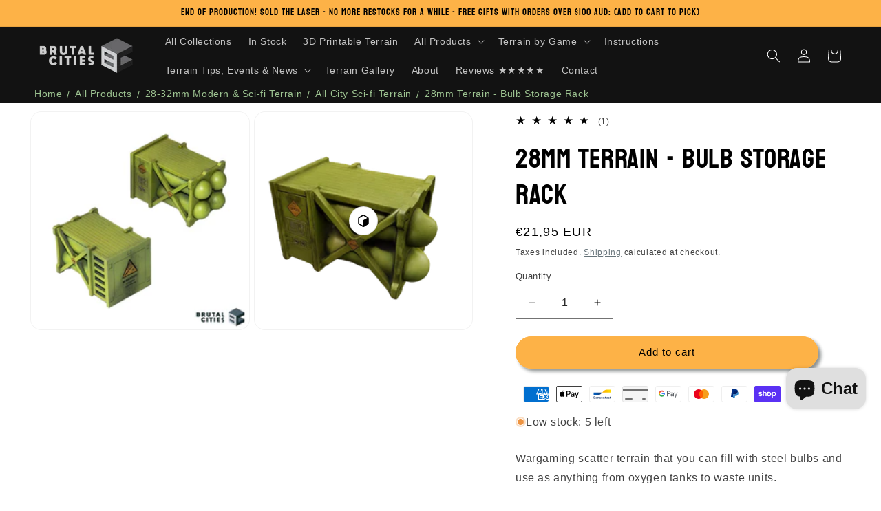

--- FILE ---
content_type: image/svg+xml
request_url: https://brutalcities.com/cdn/shop/files/worldwide-shipping.svg?v=1700066347
body_size: -295
content:
<svg enable-background="new 0 0 64 64" viewBox="0 0 64 64" xmlns="http://www.w3.org/2000/svg"><g stroke-linecap="round" stroke-linejoin="round" stroke-miterlimit="10"><circle cx="32" cy="32" fill="#81d4fa" r="25" stroke="#0277bd"/><path d="m3 32c0-16 13-29 29-29" fill="none" stroke="#0277bd"/><path d="m61 32c0 16-13 29-29 29" fill="none" stroke="#0277bd"/><path d="m7 32h50" fill="none" stroke="#0277bd"/><path d="m15.7 15.7c9-9 23.6-9 32.5 0" fill="none" stroke="#e1f5fe"/><path d="m48.3 48.3c-9 9-23.6 9-32.5 0" fill="none" stroke="#29b6f6"/><g stroke="#0277bd"><ellipse cx="32" cy="32" fill="none" rx="12.5" ry="25"/><path d="m32 44.5c-7.4 0-14.1 1.6-18.6 4.2 4.5 5.1 11.2 8.3 18.6 8.3s14.1-3.2 18.6-8.3c-4.5-2.6-11.2-4.2-18.6-4.2z" fill="none"/><path d="m32 19.5c7.4 0 14.1-1.6 18.6-4.2-4.5-5.1-11.2-8.3-18.6-8.3s-14.1 3.2-18.6 8.3c4.5 2.6 11.2 4.2 18.6 4.2z" fill="none"/><path d="m32 7v50" fill="#81d4fa"/><ellipse cx="10.5" cy="58.5" fill="#eee" rx="7.5" ry="2.5"/><ellipse cx="53.5" cy="25.3" fill="#eee" rx="7.5" ry="2.5"/><path d="m5.3 38.3c-2.5 2.4-3 6.2-1.2 9.2l6.5 11 6.5-11c1.8-3 1.2-6.8-1.2-9.2-3.1-2.8-7.7-2.8-10.6 0z" fill="#ec407a"/><circle cx="10.5" cy="43.7" fill="#eee" r="3"/><path d="m48.3 5.1c-2.5 2.4-3 6.2-1.2 9.2l6.5 11 6.5-11c1.8-3 1.2-6.8-1.2-9.2-3.1-2.8-7.7-2.8-10.6 0z" fill="#ffa726"/><circle cx="53.5" cy="10.5" fill="#eee" r="3"/></g></g></svg>

--- FILE ---
content_type: text/javascript; charset=utf-8
request_url: https://brutalcities.com/en-de/products/bulb-storage-rack.js
body_size: 852
content:
{"id":7323641938112,"title":"28mm Terrain - Bulb Storage Rack","handle":"bulb-storage-rack","description":"Wargaming scatter terrain that you can fill with steel bulbs and use as anything from oxygen tanks to waste units.","published_at":"2022-07-28T10:18:27+10:00","created_at":"2022-07-27T17:27:12+10:00","vendor":"Brutal Cities","type":"Scale Model Kits","tags":["28mm mdf terrain","3d AR","accessories","Everything Except Bundles \u0026 Decals","not bases","scatter terrain"],"price":2195,"price_min":2195,"price_max":2195,"available":true,"price_varies":false,"compare_at_price":null,"compare_at_price_min":0,"compare_at_price_max":0,"compare_at_price_varies":false,"variants":[{"id":43038768431296,"title":"Default Title","option1":"Default Title","option2":null,"option3":null,"sku":"BT61","requires_shipping":true,"taxable":true,"featured_image":null,"available":true,"name":"28mm Terrain - Bulb Storage Rack","public_title":null,"options":["Default Title"],"price":2195,"weight":90,"compare_at_price":null,"inventory_management":"shopify","barcode":"726684572588","requires_selling_plan":false,"selling_plan_allocations":[]}],"images":["\/\/cdn.shopify.com\/s\/files\/1\/0256\/5049\/5566\/products\/Gas-Storage-Scatter-Terrain.jpg?v=1741557927"],"featured_image":"\/\/cdn.shopify.com\/s\/files\/1\/0256\/5049\/5566\/products\/Gas-Storage-Scatter-Terrain.jpg?v=1741557927","options":[{"name":"Title","position":1,"values":["Default Title"]}],"url":"\/en-de\/products\/bulb-storage-rack","media":[{"alt":"Bulb Storage Rack - Wargaming Terrain ","id":27015332692160,"position":1,"preview_image":{"aspect_ratio":1.0,"height":1200,"width":1200,"src":"https:\/\/cdn.shopify.com\/s\/files\/1\/0256\/5049\/5566\/products\/Gas-Storage-Scatter-Terrain.jpg?v=1741557927"},"aspect_ratio":1.0,"height":1200,"media_type":"image","src":"https:\/\/cdn.shopify.com\/s\/files\/1\/0256\/5049\/5566\/products\/Gas-Storage-Scatter-Terrain.jpg?v=1741557927","width":1200},{"alt":"3d bulb storage rack terrain model","id":28445413671104,"position":2,"preview_image":{"aspect_ratio":1.0,"height":1024,"width":1024,"src":"https:\/\/cdn.shopify.com\/s\/files\/1\/0256\/5049\/5566\/products\/Bulb-storage-rack-terrain.png?v=1678751986"},"media_type":"model","sources":[{"format":"glb","mime_type":"model\/gltf-binary","url":"https:\/\/cdn.shopify.com\/3d\/models\/o\/6a70a28c0f9ba6ed\/Bulb-storage-rack-terrain.glb"},{"format":"usdz","mime_type":"model\/vnd.usdz+zip","url":"https:\/\/cdn.shopify.com\/3d\/models\/o\/d06276c0f28c3128\/Bulb-storage-rack-terrain.usdz"}]}],"requires_selling_plan":false,"selling_plan_groups":[]}

--- FILE ---
content_type: image/svg+xml
request_url: https://brutalcities.com/cdn/shop/files/lock.svg?v=1700066326
body_size: -880
content:
<svg fill="none" height="48" viewBox="0 0 48 48" width="48" xmlns="http://www.w3.org/2000/svg"><path d="m0 0h48v48h-48z" fill="#fff" fill-opacity=".01"/><g stroke-linejoin="round" stroke-width="4"><rect fill="#2f88ff" height="22" rx="2" stroke="#000" width="36" x="6" y="22"/><path d="m14 22v-8c0-5.52285 4.4772-10 10-10s10 4.47715 10 10v8" stroke="#000" stroke-linecap="round"/><path d="m24 30v6" stroke="#fff" stroke-linecap="round"/></g></svg>

--- FILE ---
content_type: image/svg+xml
request_url: https://brutalcities.com/cdn/shop/files/money-back-guarantee.svg?v=1700066305
body_size: 2776
content:
<svg enable-background="new 0 0 256 256" viewBox="0 0 256 256" xmlns="http://www.w3.org/2000/svg"><switch><foreignObject height="1" requiredExtensions="http://ns.adobe.com/AdobeIllustrator/10.0/" width="1"/><g><circle cx="128" cy="128" fill="#382b73" r="120"/><circle cx="128" cy="128" fill="#473080" r="102.5"/><path d="m184.366 82.239-30.282-9.476c-1.404-13.166-12.545-23.423-26.084-23.423s-24.68 10.257-26.083 23.424l-30.282 9.475c-1.703.534-2.873 2.134-2.873 3.92v33.123c0 38.07 22.021 72.609 56.294 88.781.021.021.041.041.062.041.308.144.616.288.924.411.616.205 1.272.328 1.97.328s1.375-.123 1.991-.328c.308-.123.595-.267.903-.411.021 0 .041-.02.062-.041 34.273-16.172 56.273-50.711 56.273-88.781v-33.123c-.002-1.786-1.172-3.386-2.875-3.92z" fill="#382b73"/><path d="m187.239 79.159v33.123c0 38.07-22.001 72.609-56.273 88.781-.02.021-.041.041-.062.041-.308.144-.595.288-.903.41-.615.206-1.293.328-1.991.328s-1.354-.123-1.97-.328c-.308-.123-.616-.267-.924-.41-.021 0-.041-.02-.062-.041-34.273-16.172-56.294-50.711-56.294-88.781v-33.123c0-1.786 1.17-3.386 2.873-3.92l53.913-16.87c1.601-.493 3.304-.493 4.905 0l53.913 16.87c1.705.534 2.875 2.134 2.875 3.92z" fill="#fff"/><path d="m179.707 85.644v28.917c0 33.103-19.045 63.148-48.741 77.329-.02.021-.041.041-.062.041-.308.143-.595.287-.903.41-.021 0-.041.021-.062.021-.595.185-1.252.308-1.929.308-.698 0-1.354-.123-1.97-.329-.308-.123-.616-.267-.924-.41-.021 0-.041-.021-.062-.041-29.717-14.181-48.762-44.226-48.762-77.329v-28.917c0-1.56 1.006-2.955 2.504-3.427l47.059-14.715c1.396-.431 2.894-.431 4.289 0l47.058 14.715c1.499.472 2.505 1.867 2.505 3.427z" fill="#d1d3d4"/><path d="m170.205 91.103v26.269c0 26.823-15.31 51.163-39.239 62.841-.02.02-.041.041-.062.041-.308.143-.595.287-.903.411-.021 0-.041.021-.062.021-.595.185-1.252.308-1.929.308-.698 0-1.354-.123-1.97-.328-.246-.103-.513-.226-.759-.349-.062-.021-.103-.041-.164-.062-.021 0-.041-.02-.062-.041-23.929-11.678-39.239-36.017-39.239-62.841v-26.27c0-.903.575-1.703 1.437-1.97l39.527-12.355c.801-.246 1.642-.246 2.442 0l39.527 12.355c.861.267 1.456 1.067 1.456 1.97z" fill="#009add"/><path d="m159.88 132.12c0-.003 0-.005 0-.008-.063-1.907-1.629-3.433-3.551-3.433h-2.297c.368 0 .723-.056 1.057-.16.111-.035.22-.075.326-.12s.21-.095.311-.15c.025-.014.05-.028.075-.042.05-.029.098-.058.146-.089.985-.632 1.638-1.736 1.638-2.993 0-.038-.001-.075-.002-.113 0-.003 0-.005 0-.008-.063-1.907-1.629-3.433-3.551-3.433h-11.418l6.554-7.895c.189-.228.361-.465.517-.709 1.668-2.613 1.42-6.065-.704-8.419l-.171-.188-.143-.159c-.663-.735-1.797-.793-2.532-.13-4.191 5.147-9.003 9.757-14.325 13.725l-5.064 3.775h-10.231v-.784c0-.99-.803-1.793-1.793-1.793h-11.094c-.99 0-1.793.803-1.793 1.793v23.197c0 .186.028.365.081.533.044.14.104.273.179.396.105.173.238.326.393.454.177.146.383.259.607.329.028.009.056.017.085.024.057.015.116.027.175.036.089.014.18.021.273.021h11.094c.093 0 .184-.007.273-.021.059-.009.118-.021.175-.036.029-.007.057-.016.085-.024.056-.018.111-.038.165-.06.027-.011.053-.023.079-.036.131-.063.253-.141.363-.233.155-.128.288-.281.393-.454.03-.049.058-.1.083-.152.013-.026.025-.053.036-.079.023-.054.043-.109.06-.165.052-.169.081-.348.081-.533v-1.121h4.227c1.117 0 2.136.635 2.63 1.636 1.656 3.366 5.082 5.498 8.834 5.498h18.227v-.015c.193-.017.383-.05.566-.097.057-.015.113-.031.169-.048.195-.061.382-.137.561-.229.051-.026.102-.053.151-.082.025-.014.049-.029.074-.044.122-.074.239-.156.351-.244.045-.035.089-.071.132-.109.107-.093.209-.192.305-.298.019-.021.038-.042.057-.064.167-.193.314-.405.438-.632.068-.126.129-.256.182-.391.042-.108.08-.218.112-.33.016-.056.031-.113.044-.17s.025-.115.036-.174c.005-.029.01-.058.014-.088.009-.059.017-.118.023-.178.012-.12.018-.241.018-.363 0-.038-.001-.075-.002-.113 0-.003 0-.005 0-.008-.06-1.799-1.457-3.259-3.229-3.418v-.015h3.096c.368 0 .723-.056 1.057-.16.111-.035.22-.075.327-.12.106-.045.21-.095.311-.15.025-.014.05-.028.075-.042.05-.028.098-.058.146-.089.12-.077.235-.161.345-.252.044-.036.087-.073.129-.112.084-.076.165-.157.241-.241.038-.042.076-.085.112-.129.054-.066.106-.134.156-.203.033-.046.065-.094.096-.142.015-.024.031-.048.046-.073.045-.073.086-.148.126-.225.026-.051.051-.103.075-.155.071-.157.131-.321.179-.49.016-.056.031-.113.044-.17.059-.258.091-.527.091-.802 0-.038-.001-.075-.002-.112 0-.003 0-.006 0-.008-.064-1.907-1.629-3.432-3.551-3.432h2.802c.276 0 .545-.032.802-.091.057-.013.114-.028.17-.044.112-.032.222-.069.33-.112.134-.053.265-.114.391-.182.05-.027.1-.056.149-.085.049-.03.097-.061.144-.092.071-.048.14-.098.207-.151.246-.193.466-.419.654-.669.034-.046.067-.092.099-.139.383-.567.607-1.251.607-1.987-.007-.033-.008-.071-.009-.108z" fill="#136da0"/><path d="m149.167 110.678c2.214-2.667 2.133-6.554-.188-9.127l-.314-.347c-.663-.735-1.797-.793-2.532-.13-4.191 5.147-9.003 9.757-14.325 13.725l-5.064 3.775h-.669-9.563v21.292h4.227c1.117 0 2.136.634 2.629 1.636 1.657 3.366 5.082 5.498 8.833 5.498h18.227v-28.426h-7.817z" fill="#fff"/><g fill="#d1d3d4"><path d="m150.431 118.574v28.423h-16.252c3.183-1.309 5.419-4.433 5.419-8.086 0-3.622-2.201-6.728-5.339-8.055-.596-.251-.596-1.121 0-1.372 2.896-1.224 4.993-3.967 5.298-7.23.027-.269.04-.547.04-.825 0-.932-.144-1.829-.421-2.672-.018-.063-.036-.125-.058-.184h11.313z"/><path d="m123.37 139.26c-.493-1.002-1.513-1.637-2.629-1.637h-4.227v2.241h4.227c1.117 0 2.136.634 2.629 1.636 1.657 3.366 5.082 5.498 8.833 5.498h18.227v-2.241h-18.227c-3.751.001-7.176-2.131-8.833-5.497z"/><path d="m116.514 118.573h3.138v21.292h-3.138z"/></g><path d="m103.627 142.778h11.094c.99 0 1.793-.803 1.793-1.793v-23.197c0-.99-.803-1.793-1.793-1.793h-11.094c-.99 0-1.793.803-1.793 1.793v23.197c0 .99.802 1.793 1.793 1.793z" fill="#fede3a"/><path d="m114.721 138.296h-11.094c-.99 0-1.793-.803-1.793-1.793v4.482c0 .99.803 1.793 1.793 1.793h11.094c.99 0 1.793-.803 1.793-1.793v-4.482c0 .99-.803 1.793-1.793 1.793z" fill="#f7cb15"/><path d="m154.031 125.679h-8.825c-1.962 0-3.553-1.591-3.553-3.553 0-1.962 1.591-3.553 3.553-3.553h8.825c1.962 0 3.553 1.591 3.553 3.553 0 1.962-1.591 3.553-3.553 3.553z" fill="#fff"/><path d="m154.031 123.886h-8.825c-1.652 0-3.037-1.129-3.435-2.657-.075.287-.119.586-.119.896 0 1.962 1.591 3.553 3.553 3.553h8.825c1.962 0 3.553-1.591 3.553-3.553 0-.31-.044-.61-.118-.896-.397 1.528-1.782 2.657-3.434 2.657z" fill="#e6e7e8"/><path d="m149.168 110.676-6.558 7.898-3.053 3.68c.027-.269.04-.547.04-.825 0-.932-.144-1.829-.421-2.672l.152-.184 8.046-9.691c1.954-2.353 2.116-5.657.534-8.172.278.099.542.256.757.493l.314.345c2.323 2.575 2.404 6.461.189 9.128z" fill="#e6e7e8"/><path d="m156.328 132.786h-11.981c-1.962 0-3.553-1.591-3.553-3.553 0-1.962 1.591-3.553 3.553-3.553h11.981c1.962 0 3.553 1.591 3.553 3.553.001 1.962-1.59 3.553-3.553 3.553z" fill="#fff"/><path d="m156.328 130.993h-11.981c-1.652 0-3.037-1.129-3.435-2.657-.075.287-.119.586-.119.897 0 1.962 1.591 3.553 3.553 3.553h11.981c1.962 0 3.553-1.591 3.553-3.553 0-.31-.044-.61-.119-.897-.396 1.528-1.781 2.657-3.433 2.657z" fill="#e6e7e8"/><path d="m153.527 139.892h-8.321c-1.962 0-3.553-1.591-3.553-3.553 0-1.962 1.591-3.553 3.553-3.553h8.321c1.962 0 3.553 1.591 3.553 3.553 0 1.962-1.591 3.553-3.553 3.553z" fill="#fff"/><path d="m153.527 138.099h-8.32c-1.652 0-3.037-1.129-3.435-2.657-.075.287-.119.586-.119.896 0 1.962 1.591 3.553 3.553 3.553h8.32c1.962 0 3.553-1.591 3.553-3.553 0-.31-.044-.609-.119-.896-.396 1.528-1.781 2.657-3.433 2.657z" fill="#e6e7e8"/><path d="m150.109 146.999h-3.147c-1.963 0-3.553-1.591-3.553-3.553 0-1.962 1.591-3.553 3.553-3.553h3.147c1.962 0 3.553 1.591 3.553 3.553 0 1.962-1.591 3.553-3.553 3.553z" fill="#fff"/><path d="m150.109 145.206h-3.147c-1.652 0-3.037-1.129-3.435-2.657-.075.287-.118.586-.118.896 0 1.962 1.591 3.553 3.553 3.553h3.147c1.962 0 3.553-1.591 3.553-3.553 0-.31-.044-.61-.119-.896-.397 1.528-1.782 2.657-3.434 2.657z" fill="#e6e7e8"/><path d="m112.564 135.908c0 1.872-1.518 3.39-3.39 3.39s-3.39-1.518-3.39-3.39 1.518-3.39 3.39-3.39 3.39 1.517 3.39 3.39z" fill="#fff"/><path d="m109.174 137.341c-1.532 0-2.825-1.016-3.245-2.411-.093.31-.145.638-.145.978 0 1.872 1.518 3.39 3.39 3.39s3.39-1.518 3.39-3.39c0-.34-.051-.669-.145-.978-.42 1.394-1.714 2.411-3.245 2.411z" fill="#e6e7e8"/><path d="m154.235 73.575c0-14.489-11.746-26.235-26.235-26.235s-26.235 11.746-26.235 26.235c0 .679.026 1.352.076 2.018-.05.666-.076 1.339-.076 2.018 0 14.489 11.746 26.235 26.235 26.235s26.235-11.746 26.235-26.235c0-.679-.026-1.352-.076-2.018.05-.666.076-1.339.076-2.018z" fill="#bcbec0"/><path d="m102.632 84.326c2.966 11.236 13.199 19.521 25.368 19.521 12.168 0 22.401-8.285 25.367-19.521l-24.146-7.547c-.8-.246-1.642-.246-2.442 0z" fill="#136da0"/><ellipse cx="128" cy="72.611" fill="#e7ad27" rx="26.235" ry="26.235" transform="matrix(.7071 -.7071 .7071 .7071 -13.8536 111.777)"/><circle cx="128" cy="68.575" fill="#fede3a" r="26.235"/><ellipse cx="128" cy="68.575" fill="#f7cb15" rx="19.676" ry="19.676" transform="matrix(.7071 -.7071 .7071 .7071 -10.9996 110.5948)"/><path d="m128 50.356c10.621 0 19.253 8.421 19.64 18.948.009-.244.037-.483.037-.729 0-10.867-8.809-19.676-19.676-19.676s-19.676 8.809-19.676 19.676c0 .246.028.485.037.729.385-10.527 9.017-18.948 19.638-18.948z" fill="#e7ad27"/><path d="m136.302 74.413c0-1.27-.253-2.392-.753-3.335-.499-.941-1.249-1.759-2.23-2.431-.924-.633-2.318-1.262-4.259-1.921-2.061-.7-3.01-1.325-3.443-1.728-.318-.294-.532-.667-.648-1.127-.042-.167-.042-.348 0-.515.131-.516.381-.944.755-1.296.602-.565 1.464-.84 2.635-.84 1.116 0 1.957.339 2.572 1.037.654.742.972 1.756.972 3.098 0 .656.532 1.188 1.188 1.188h1.852c.656 0 1.188-.532 1.188-1.188 0-.054-.01-.1-.01-.153h.01v-1.188c0-2.341-.598-4.244-1.778-5.658-.821-.983-1.87-1.682-3.133-2.088-.493-.159-.833-.611-.833-1.129v-1.058-.153c0-.656-.532-1.188-1.188-1.188h-1.588c-.656 0-1.188.532-1.188 1.188v.153 1.027c0 .525-.348.984-.851 1.134-1.199.357-2.217.957-3.041 1.794-1.26 1.278-1.898 2.944-1.898 4.951 0 .238.036.456.054.685-.017.22-.054.428-.054.657 0 1.912.584 3.506 1.736 4.741 1.098 1.176 2.879 2.139 5.415 2.935 2.133.739 3.087 1.389 3.511 1.805.26.255.45.548.575.883.103.274.103.581-.002.854-.157.409-.415.762-.783 1.074-.714.606-1.641.901-2.835.901-1.382 0-2.405-.341-3.125-1.042-.711-.691-1.057-1.658-1.057-2.954 0-.656-.532-1.188-1.188-1.188h-1.868c-.656 0-1.188.532-1.188 1.188 0 .054.011.1.012.153h-.012v1.188c0 2.354.689 4.259 2.047 5.66.943.973 2.152 1.649 3.608 2.02.526.134.898.604.898 1.147v.764.153c0 .656.532 1.188 1.188 1.188h1.572c.656 0 1.188-.532 1.188-1.188v-.153-.82c0-.531.356-.995.867-1.139 1.251-.351 2.309-.947 3.159-1.78 1.295-1.269 1.951-2.94 1.951-4.965 0-.287-.017-.564-.043-.835.01-.171.043-.33.043-.506z" fill="#e7ad27"/><path d="m135.549 71.078c-.499-.941-1.249-1.759-2.23-2.431-.924-.633-2.318-1.262-4.259-1.921-2.061-.7-3.01-1.325-3.443-1.728-.509-.47-.756-1.141-.756-2.051 0-.954.282-1.683.862-2.228.602-.565 1.464-.84 2.635-.84 1.116 0 1.957.339 2.572 1.037.654.743.972 1.756.972 3.098 0 .656.532 1.188 1.188 1.188h1.852c.656 0 1.188-.532 1.188-1.188 0-2.341-.598-4.244-1.778-5.658-.821-.983-1.87-1.682-3.133-2.089-.493-.159-.833-.611-.833-1.129v-1.211c0-.656-.532-1.188-1.188-1.188h-1.587c-.656 0-1.188.532-1.188 1.188v1.181c0 .525-.348.984-.851 1.134-1.199.357-2.217.957-3.041 1.794-1.26 1.278-1.898 2.944-1.898 4.951 0 1.912.584 3.506 1.736 4.741 1.098 1.176 2.879 2.139 5.415 2.935 2.133.739 3.087 1.389 3.511 1.804.514.503.764 1.149.764 1.976 0 .921-.309 1.612-.974 2.176-.714.606-1.641.901-2.835.901-1.382 0-2.405-.341-3.125-1.041-.711-.691-1.056-1.658-1.056-2.954 0-.656-.532-1.188-1.188-1.188h-1.868c-.656 0-1.188.532-1.188 1.188 0 2.354.689 4.259 2.047 5.66.943.973 2.152 1.649 3.609 2.02.526.134.897.604.897 1.147v.917c0 .656.532 1.188 1.188 1.188h1.572c.656 0 1.188-.532 1.188-1.188v-.973c0-.531.356-.995.867-1.139 1.251-.351 2.309-.947 3.159-1.78 1.295-1.27 1.951-2.94 1.951-4.965-.001-1.269-.254-2.391-.754-3.334z" fill="#d1d3d4"/><path d="m135.549 69.736c-.499-.941-1.249-1.759-2.23-2.431-.924-.633-2.318-1.262-4.259-1.921-2.061-.7-3.01-1.325-3.443-1.728-.509-.47-.756-1.141-.756-2.051 0-.954.282-1.683.862-2.228.602-.565 1.464-.84 2.635-.84 1.116 0 1.957.339 2.572 1.037.654.743.972 1.756.972 3.098 0 .656.532 1.188 1.188 1.188h1.852c.656 0 1.188-.532 1.188-1.188 0-2.34-.598-4.244-1.778-5.658-.821-.983-1.87-1.682-3.133-2.088-.493-.159-.833-.611-.833-1.129v-1.211c0-.656-.532-1.188-1.188-1.188h-1.587c-.656 0-1.188.532-1.188 1.188v1.181c0 .525-.348.984-.851 1.134-1.199.357-2.217.957-3.041 1.794-1.26 1.278-1.898 2.944-1.898 4.951 0 1.912.584 3.506 1.736 4.741 1.098 1.176 2.879 2.139 5.415 2.935 2.133.739 3.087 1.389 3.511 1.804.514.503.764 1.149.764 1.976 0 .921-.309 1.612-.974 2.176-.714.606-1.641.901-2.835.901-1.382 0-2.405-.341-3.125-1.041-.711-.691-1.056-1.658-1.056-2.954 0-.656-.532-1.188-1.188-1.188h-1.868c-.656 0-1.188.532-1.188 1.188 0 2.354.689 4.259 2.047 5.66.943.973 2.152 1.649 3.609 2.02.526.134.897.604.897 1.147v.917c0 .656.532 1.188 1.188 1.188h1.572c.656 0 1.188-.532 1.188-1.188v-.973c0-.531.356-.995.867-1.139 1.251-.351 2.309-.947 3.159-1.78 1.295-1.27 1.951-2.94 1.951-4.965-.001-1.269-.254-2.391-.754-3.335z" fill="#fff"/></g></switch></svg>